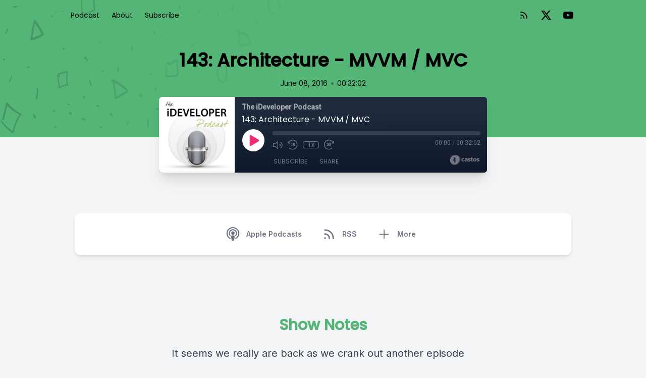

--- FILE ---
content_type: text/javascript; charset=utf-8
request_url: https://ideveloper.co/assets/player/scripts.js
body_size: 1366
content:
///////////////////////////////////////////////////////////////////////////////
// PLAYER
///////////////////////////////////////////////////////////////////////////////
/* Get Our Elements */
const playback = document.querySelector('.playback');
const audio = document.querySelector('.clip');
const playBtn = document.querySelector('.play-btn');
const pauseBtn = document.querySelector('.pause-btn');
const duration = document.querySelector('#duration');
const timer = document.querySelector('#timer');
const progress = document.querySelector('.progress');
const progressBar = document.querySelector('.progress__filled');
const skipButtons = playback.querySelectorAll('[data-skip]');
const volumeBtn = document.querySelector('.player-btn__volume');
const speedBtn = document.querySelector('.player-btn__speed');
const loader = document.querySelector('.loader');

/* Helper functions */
function padNum(num) {
	return `${num + 100}`.substring(1);
}

function formatTime(totalSeconds) {
	hours = Math.floor(totalSeconds / 3600);
	totalSeconds %= 3600;
	minutes = Math.floor(totalSeconds / 60);
	seconds = Math.floor(totalSeconds % 60);

	let output;
	hours > 0
		? (output = `${padNum(hours)}:${padNum(minutes)}:${padNum(seconds)}`)
		: (output = `${padNum(minutes)}:${padNum(seconds)}`);

	return output;
}

/* Build out functions */
function togglePlayback() {
	if (audio.paused) {
		audio.play();
		pauseBtn.classList.remove('hide');
		playBtn.classList.add('hide');
	} else {
		audio.pause();
		pauseBtn.classList.add('hide');
		playBtn.classList.remove('hide');
	}
}

function syncPlayButton() {
	if (audio.paused) {
		pauseBtn.classList.add('hide');
		playBtn.classList.remove('hide');
	} else {
		pauseBtn.classList.remove('hide');
		playBtn.classList.add('hide');
	}
}

function updateDuration() {
	duration.innerHTML = formatTime(audio.duration);
}

audio.ontimeupdate = function() {
	timer.innerHTML = formatTime(audio.currentTime);
};

audio.onended = function() {
	pauseBtn.classList.add('hide');
	playBtn.classList.remove('hide');
};

function handleProgress() {
	const percent = (audio.currentTime / audio.duration) * 100;
	progressBar.style.flexBasis = `${percent}%`;
}

function scrub(e) {
	const scrubTime = (e.offsetX / progress.offsetWidth) * audio.duration;
	audio.currentTime = scrubTime;
}

function skip() {
	audio.currentTime += parseFloat(this.dataset.skip);
}

function toggleMute() {
	if (audio.volume === 1) {
		audio.volume = 0;
		volumeBtn.classList.add('off');
		volumeBtn.setAttribute('aria-label', 'Unmute');
	} else {
		audio.volume = 1;
		volumeBtn.classList.remove('off');
		volumeBtn.setAttribute('aria-label', 'Mute');
	}
}

function handleSpeedChange() {
	const newSpeed =
		this.dataset.speed < 2
			? (parseFloat(this.dataset.speed) + 0.2).toFixed(1)
			: 1;
	speedBtn.setAttribute('data-speed', newSpeed);
	speedBtn.innerHTML = newSpeed + 'x';
	audio.playbackRate = newSpeed;
}

function handleWaiting() {
	loader.classList.remove('hide');
}
function handleCanPlay() {
	loader.classList.add('hide');
}
/* Hook up the event listeners */
playBtn.addEventListener('click', togglePlayback);
pauseBtn.addEventListener('click', togglePlayback);
speedBtn.addEventListener('click', handleSpeedChange);
audio.addEventListener('play', syncPlayButton);
audio.addEventListener('pause', syncPlayButton);
audio.addEventListener('playing', syncPlayButton);
audio.addEventListener('playing', updateDuration);
audio.addEventListener('timeupdate', handleProgress);
skipButtons.forEach((button) => button.addEventListener('click', skip));
volumeBtn.addEventListener('click', toggleMute);
audio.addEventListener('waiting', handleWaiting);
audio.addEventListener('canplay', handleCanPlay);

let mousedown = false;
progress.addEventListener('click', scrub);
progress.addEventListener('mousemove', (e) => mousedown && scrub(e));
progress.addEventListener('mousedown', () => (mousedown = true));
progress.addEventListener('mouseup', () => (mousedown = false));

///////////////////////////////////////////////////////////////////////////////
// PANELS
///////////////////////////////////////////////////////////////////////////////
/* Get Our Elements */
const playerBody = document.querySelector('.player__main');
const subscribeBtn = document.querySelector('#subscribe-btn');
const subscribePanel = document.querySelector('.player-panels .subscribe');
const subscribePanelClose = document.querySelector(
	'.player-panels .subscribe .close-btn'
);
const shareBtn = document.querySelector('#share-btn');
const sharePanel = document.querySelector('.player-panels .share');
const sharePanelClose = document.querySelector('.player-panels .share .close-btn');
const linkCopyElm = document.querySelector('.input-link');
const linkCopyBtn = document.querySelector('.copy-link');
const embedCopyElm = document.querySelector('.input-embed');
const embedCopyBtn = document.querySelector('.copy-embed');
const rssCopyElm = document.querySelector('.input-rss');
const rssCopyBtn = document.querySelector('.copy-rss');
const linkCopied = document.querySelector('.link-copied');

/* Build out functions */
function togglePanel(panel) {

	if (panel.classList.contains('open')) {
		panel.classList.remove('open');
		playerBody.classList.remove('inactive');
	} else {
		panel.classList.add('open');
		playerBody.classList.add('inactive');
	}
}

function copyLink(elm) {
	elm.select();
	document.execCommand('Copy');
}

/* Hook up the event listeners */

if (subscribeBtn) {
	subscribeBtn.addEventListener('click', () => togglePanel(subscribePanel));
	
	/* Focus first subscribe link when the (transform) Subscribe Panel transition ends */
	subscribePanel.addEventListener('transitionend', (e) => {
		if (e.propertyName === 'transform' && subscribePanel.classList.contains('open')) {
			subscribePanelClose.focus();
		} else {
			subscribeBtn.focus();
		}
	})
	
	subscribePanelClose.addEventListener('click', () => togglePanel(subscribePanel));
	
	/* Close Subscribe Panel by click the Esc key */
	subscribePanel.addEventListener('keydown', function(e) {
		if ( e.key === 'Escape') {
			togglePanel(subscribePanel);
		}
	})
}

if (shareBtn) {
	shareBtn.addEventListener('click', () => togglePanel(sharePanel));
	
	/* Focus close icon when the (transform) Share Panel transition ends */
	sharePanel.addEventListener('transitionend', (e) => {
		if (e.propertyName === 'transform' && sharePanel.classList.contains('open')) {
			sharePanelClose.focus();
		} else {
			shareBtn.focus();
		}
	})
	
	sharePanelClose.addEventListener('click', () => togglePanel(sharePanel));
	
	/* Close Share Panel by click the Esc key */
	sharePanel.addEventListener('keydown', function(event) {
		if ( event.key === 'Escape') {
			togglePanel(sharePanel);
		}
	})
	
	linkCopyBtn.addEventListener('click', () => copyLink(linkCopyElm));
	embedCopyBtn.addEventListener('click', () => copyLink(embedCopyElm));
	rssCopyBtn.addEventListener('click', () => copyLink(rssCopyElm));
}